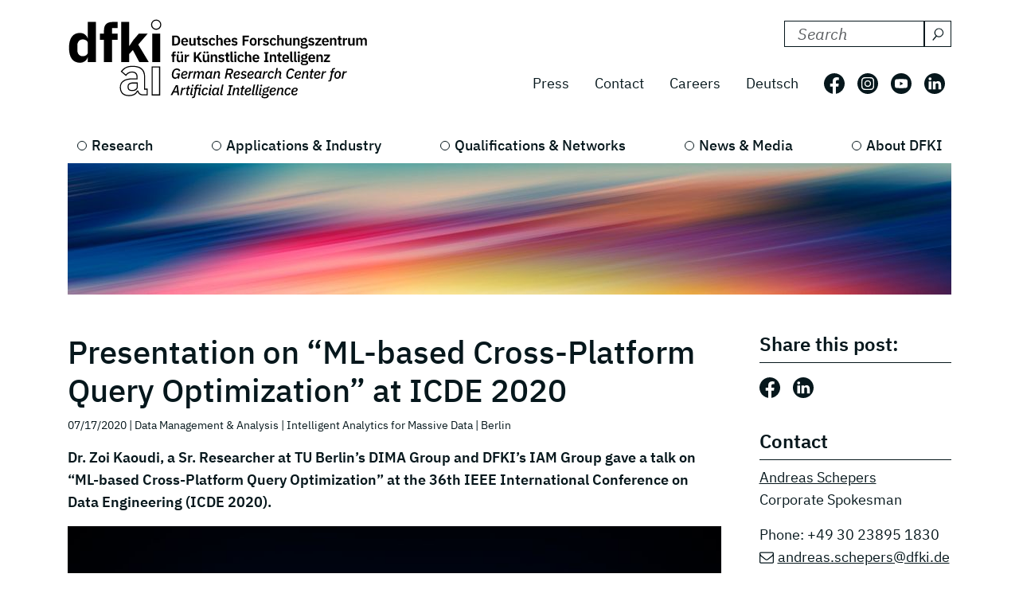

--- FILE ---
content_type: text/html; charset=utf-8
request_url: https://www.dfki.de/en/web/news/praesentation-von-ml-based-cross-platform-query-optimization-auf-der-icde-20200
body_size: 9050
content:
<!DOCTYPE html>
<html lang="en-US">
<head>
    <meta charset="utf-8">

<!-- 
	*****************************************************************
	Deutsches Forschungszentrum für Künstliche Intelligenz GmbH, DFKI
	*****************************************************************

	This website is powered by TYPO3 - inspiring people to share!
	TYPO3 is a free open source Content Management Framework initially created by Kasper Skaarhoj and licensed under GNU/GPL.
	TYPO3 is copyright 1998-2026 of Kasper Skaarhoj. Extensions are copyright of their respective owners.
	Information and contribution at https://typo3.org/
-->

<link rel="icon" href="/_assets/09b8bb81cf02ab8e11714471aa5ea59d/Images/favicon.ico" type="image/vnd.microsoft.icon">
<title> Presentation on “ML-based Cross-Platform Query Optimization” at ICDE 2020</title>
<meta http-equiv="x-ua-compatible" content="IE=edge">
<meta name="generator" content="TYPO3 CMS">
<meta name="description" content="Dr. Zoi Kaoudi, a Sr. Researcher at TU Berlin’s DIMA Group and DFKI’s IAM Group gave a talk on “ML-based Cross-Platform Query Optimization” at the 36th IEEE International Conference on Data Engineering (ICDE 2020).">
<meta name="viewport" content="width=device-width, initial-scale=1.0">
<meta property="og:title" content="Presentation on “ML-based Cross-Platform Query Optimization” at ICDE 2020">
<meta property="og:type" content="article">
<meta property="og:url" content="https://www.dfki.de/en/web/news/praesentation-von-ml-based-cross-platform-query-optimization-auf-der-icde-20200">
<meta property="og:image" content="https://www.dfki.de/fileadmin/_processed_/1/9/csm_AdobeStock_311383854_8ce9c4d845.jpeg">
<meta property="og:image:width" content="1200">
<meta property="og:image:height" content="675">
<meta property="og:description" content="Dr. Zoi Kaoudi, a Sr. Researcher at TU Berlin’s DIMA Group and DFKI’s IAM Group gave a talk on “ML-based Cross-Platform Query Optimization” at the 36th IEEE International Conference on Data Engineering (ICDE 2020).">
<meta name="twitter:card" content="summary">


<link rel="stylesheet" href="/build/css/main.css?1763114951" media="all">






<link crossorigin="anonymous" rel="preload" href="/build/fonts/ibm-plex-sans-v19-latin-regular.woff2" as="font" type="font/woff2">
      <link crossorigin="anonymous" rel="preload" href="/build/fonts/ibm-plex-sans-v19-latin-italic.woff2" as="font" type="font/woff2">
      <link crossorigin="anonymous" rel="preload" href="/build/fonts/ibm-plex-sans-v19-latin-300.woff2" as="font" type="font/woff2">
      <link crossorigin="anonymous" rel="preload" href="/build/fonts/ibm-plex-sans-v19-latin-300italic.woff2" as="font" type="font/woff2">
      <link crossorigin="anonymous" rel="preload" href="/build/fonts/ibm-plex-sans-v19-latin-500.woff2" as="font" type="font/woff2">
      <link crossorigin="anonymous" rel="preload" href="/build/fonts/ibm-plex-sans-v19-latin-500italic.woff2" as="font" type="font/woff2">
      <link crossorigin="anonymous" rel="preload" href="/build/fonts/ibm-plex-sans-v19-latin-600.woff2" as="font" type="font/woff2">
      <link crossorigin="anonymous" rel="preload" href="/build/fonts/ibm-plex-sans-v19-latin-600italic.woff2" as="font" type="font/woff2">
      <link crossorigin="anonymous" rel="preload" href="/build/fonts/ibm-plex-sans-v19-latin-700.woff2" as="font" type="font/woff2">
      <link crossorigin="anonymous" rel="preload" href="/build/fonts/ibm-plex-sans-v19-latin-700italic.woff2" as="font" type="font/woff2"><!-- Matomo -->
<script type="text/javascript">
  var _paq = _paq || [];
  /* tracker methods like "setCustomDimension" should be called before "trackPageView" */
  _paq.push(["setCookieDomain", "*.www.dfki.de"]);
  _paq.push(['trackPageView']);
  _paq.push(['enableLinkTracking']);
  (function() {
    var u="https://webstat-kl.dfki.de/matomo/";
    _paq.push(['setTrackerUrl', u+'piwik.php']);
    _paq.push(['setSiteId', '3']);
    var d=document, g=d.createElement('script'), s=d.getElementsByTagName('script')[0];
    g.type='text/javascript'; g.async=true; g.defer=true; g.src=u+'piwik.js'; s.parentNode.insertBefore(g,s);
  })();
</script>
<!-- End Matomo Code -->
<link rel="canonical" href="https://www.dfki.de/en/web/news/praesentation-von-ml-based-cross-platform-query-optimization-auf-der-icde-20200">

<link rel="alternate" hreflang="de-DE" href="https://www.dfki.de/web/news/praesentation-von-ml-based-cross-platform-query-optimization-auf-der-icde-2020">
<link rel="alternate" hreflang="en-US" href="https://www.dfki.de/en/web/news/praesentation-von-ml-based-cross-platform-query-optimization-auf-der-icde-20200">
<link rel="alternate" hreflang="x-default" href="https://www.dfki.de/web/news/praesentation-von-ml-based-cross-platform-query-optimization-auf-der-icde-2020">
</head>
<body id="page-108" class="level-2  layout-pagets__1ColumnPlugin">


<a class="visually-hidden-focusable" href="#mainContent">
  <span class="p-2">Skip to main content</span>
</a>
<a class="visually-hidden-focusable" href="#mainNavigation">
  <span class="p-2">Skip to main navigation</span>
</a>
<header class="header"><div class="container"><div class="mainline d-flex flex-column-reverse flex-sm-row justify-content-between py-4 mb-2"><a href="/en/web"><div class="logo d-flex align-items-end"><svg class="icon me-2 mb-1" aria-label="Deutsches Forschungszentrum für Künstliche Intelligenz"><use xlink:href="/build/iconSprite.svg#logo-medium"></use></svg></div></a><div class="metaline d-none d-xl-flex flex-column justify-content-xl-around"><div class="tx-solr-search-container mb-3 ms-auto"><form method="get" class="tx-solr-search-form" action="/en/web/search-results" data-suggest="/en/web/search-results?type=7384" data-suggest-header="Top Results" accept-charset="utf-8"><div class="d-flex justify-content-between bg-bright text-dark"><input type="hidden" name="L" value="1" /><input type="hidden" name="id" value="132" /><label for="search-formheader" class="visually-hidden">
        Search DFKI for:
      </label><div class="input-group"><input class="tx-solr-q js-solr-q form-control py-0 tx-solr-suggest tx-solr-suggest-focus"
               id="search-formheader"
               type="text"
               name="tx_solr[q]"
               value=""
               autocomplete="off"
               placeholder="Search"/><button class="btn btn-outline-dark p-1 d-flex align-items-center pe-0 py-0"
                type="submit"
                aria-label="Search"><svg class="icon-16 m-1 me-2" aria-hidden="true" focusable="false"><use xlink:href="/build/iconSprite.svg#icon-search"></use></svg></button></div></div></form></div><div class="d-flex align-items-center justify-content-end fs-4"><nav class="nav-meta" aria-label=""><ul class="nav"><li class="nav-item"><a class="nav-link" href="/en/web/news-media/press">Press</a></li><li class="nav-item"><a class="nav-link" href="/en/web/about-us/locations-contact">Contact</a></li><li class="nav-item"><a class="nav-link" rel="noreferrer" target="_blank" href="https://jobs.dfki.de/en/vacancies.html">Careers</a></li></ul></nav><nav class="nav-language me-3" aria-label="Language navigation, current languare is English"><ul class="nav"><li class="nav-item"><a href="/web/news/praesentation-von-ml-based-cross-platform-query-optimization-auf-der-icde-2020"
                 class="nav-link"
                 hreflang="de-DE"
                 title="Translate to Deutsch">
                Deutsch
              </a></li></ul></nav><ul class="nav nav-social"><li class="nav-item p-2 ps-0 pe-2"><a href="https://www.facebook.com/DFKI.GmbH" target="_blank" rel="noopener" title="Follow us on: Facebook"
             class="nav-link nav-social-facebook p-0"><svg class="icon-26" aria-hidden="true"><use xlink:href="/build/iconSprite.svg#icon-facebook"></use></svg><span class="visually-hidden">Follow us on: Facebook</span></a></li><li class="nav-item p-2"><a href="https://www.instagram.com/dfki_official/" target="_blank" rel="noopener" title="Follow us on: Instagram"
             class="nav-link nav-social-instagram p-0"><svg class="icon-26" aria-hidden="true"><use xlink:href="/build/iconSprite.svg#icon-instagram"></use></svg><span class="visually-hidden">Follow us on: Instagram</span></a></li><li class="nav-item p-2"><a href="https://www.youtube.com/user/dfkivideo" target="_blank" rel="noopener" title="Follow us on: Youtube"
             class="nav-link nav-social-youtube p-0"><svg class="icon-26" aria-hidden="true"><use xlink:href="/build/iconSprite.svg#icon-youtube"></use></svg><span class="visually-hidden">Follow us on: Youtube</span></a></li><li class="nav-item p-2 pe-2"><a href="https://www.linkedin.com/company/dfki" target="_blank" rel="noopener" title="Follow us on: LinkedIn"
             class="nav-link nav-social-linkedin p-0"><svg class="icon-26" aria-hidden="true"><use xlink:href="/build/iconSprite.svg#icon-linkedin"></use></svg><span class="visually-hidden">Follow us on: LinkedIn</span></a></li></ul></div></div><div class="d-xl-none align-self-end mb-3" id="mainNavigation"><div class="header-buttons-mobile"><a href="/web/news/praesentation-von-ml-based-cross-platform-query-optimization-auf-der-icde-2020"
           class="text-capitalize btn btn-outline-dark icon-box me-3"
           hreflang="de-DE"
           title="Translate to Deutsch">
          de
        </a><button class="burger burger--js btn btn-outline-dark icon-box"
                  aria-label="open main navigation"
                  type="button"
                  data-bs-toggle="offcanvas"
                  data-bs-target="#offcanvasScrolling"
                  aria-controls="offcanvasScrolling"><span class="burger__icon"></span></button></div></div></div><nav class="d-none d-xl-block" aria-label="Main navigation"><ul class="nav-main nav d-flex justify-content-between position-relative"><li class="nav-item lv1-item"><a class="nav-link lv1-link" href="/en/web/research">Research</a><ul class="lv2 bg-dark"><li class="nav-item"><a class="nav-link lv2-link mx-3 ps-0" href="/en/web/research/research-departments">Research Departments</a><ul class="lv3"><li class="nav-item"><a class="nav-link lv3-link" href="/en/web/research/research-departments/agents-and-simulated-reality">Agents and Simulated Reality</a></li><li class="nav-item"><a class="nav-link lv3-link" href="/en/web/research/research-departments/cyber-physical-systems">Cyber-Physical Systems</a></li><li class="nav-item"><a class="nav-link lv3-link" href="/en/web/research/research-departments/data-science-and-its-applications">Data Science and its Applications</a></li><li class="nav-item"><a class="nav-link lv3-link" href="/en/web/research/research-departments/design-research-explorations">Design Research eXplorations</a></li><li class="nav-item"><a class="nav-link lv3-link" href="/en/web/research/research-departments/educational-technology-lab">Educational Technology Lab</a></li><li class="nav-item"><a class="nav-link lv3-link" href="/en/web/research/research-departments/embedded-intelligence">Embedded Intelligence</a></li><li class="nav-item"><a class="nav-link lv3-link" href="/en/web/research/research-departments/experience-based-learning-systems">Experience‑Based Learning Systems</a></li><li class="nav-item"><a class="nav-link lv3-link" href="/en/web/research/research-departments/augmented-vision">Augmented Vision</a></li><li class="nav-item"><a class="nav-link lv3-link" href="/en/web/research/research-departments/foundations-of-systems-ai">Foundations of Systems AI</a></li><li class="nav-item"><a class="nav-link lv3-link" href="/en/web/research/research-departments/innovative-factory-systems">Innovative Factory Systems</a></li><li class="nav-item"><a class="nav-link lv3-link" href="/en/web/research/research-departments/institute-for-information-systems">Institute for Information Systems</a></li><li class="nav-item"><a class="nav-link lv3-link" href="/en/web/research/research-departments/intelligent-analytics-for-massive-data">Intelligent Analytics for Massive Data</a></li><li class="nav-item"><a class="nav-link lv3-link" href="/en/web/research/research-departments/intelligent-networks">Intelligent Networks</a></li><li class="nav-item"><a class="nav-link lv3-link" href="/en/web/research/research-departments/interactive-machine-learning">Interactive Machine Learning</a></li><li class="nav-item"><a class="nav-link lv3-link" href="/en/web/research/research-departments/ai-for-assistive-health-technologies">AI for Assistive Health Technologies</a></li><li class="nav-item"><a class="nav-link lv3-link" href="/en/web/research/research-departments/ai-in-medical-image-and-signal-processing">AI in Medical Image and Signal Processing</a></li><li class="nav-item"><a class="nav-link lv3-link" href="/en/web/research/research-departments/cognitive-assistants">Cognitive Assistants</a></li><li class="nav-item"><a class="nav-link lv3-link" href="/en/web/research/research-departments/cognitive-social-simulation">Cognitive Social Simulation</a></li><li class="nav-item"><a class="nav-link lv3-link" href="/en/web/research/research-departments/cooperative-and-autonomous-systems">Cooperative and Autonomous Systems</a></li><li class="nav-item"><a class="nav-link lv3-link" href="/en/web/research/research-departments/marine-perception">Marine Perception</a></li><li class="nav-item"><a class="nav-link lv3-link" href="/en/web/research/research-departments/neuro-mechanistic-modeling">Neuro-Mechanistic Modeling</a></li><li class="nav-item"><a class="nav-link lv3-link" href="/en/web/research/research-departments/robotics-innovation-center">Robotics Innovation Center</a></li><li class="nav-item"><a class="nav-link lv3-link" href="/en/web/research/research-departments/smart-data-knowledge-services">Smart Data &amp; Knowledge Services</a></li><li class="nav-item"><a class="nav-link lv3-link" href="/en/web/research/research-departments/smart-enterprise-engineering">Smart Enterprise Engineering</a></li><li class="nav-item"><a class="nav-link lv3-link" href="/en/web/research/research-departments/smart-service-engineering">Smart Service Engineering</a></li><li class="nav-item"><a class="nav-link lv3-link" href="/en/web/research/research-departments/multilinguality-and-language-technology">Multilinguality and Language Technology</a></li><li class="nav-item"><a class="nav-link lv3-link" href="/en/web/research/research-departments/speech-and-language-technology">Speech and Language Technology</a></li><li class="nav-item"><a class="nav-link lv3-link" href="/en/web/research/research-departments/systems-ai-for-decision-support">Systems AI for Decision Support</a></li><li class="nav-item"><a class="nav-link lv3-link" href="/en/web/research/research-departments/systems-ai-for-robot-learning">Systems AI for Robot Learning</a></li></ul></li><li class="nav-item"><a class="nav-link lv2-link mx-3 ps-0" href="/en/web/research/research-results">Research Results</a><ul class="lv3"><li class="nav-item"><a class="nav-link lv3-link" href="/en/web/research/projects-and-publications/projects">Projects</a></li><li class="nav-item"><a class="nav-link lv3-link" href="/en/web/research/projects-and-publications/project-news">Project News</a></li><li class="nav-item"><a class="nav-link lv3-link" href="/en/web/research/projects-and-publications/publications">Publications</a></li><li class="nav-item"><a class="nav-link lv3-link" href="/en/web/research/research-results/open-source">Open-Source</a></li></ul></li><li class="nav-item"><a class="nav-link lv2-link mx-3 ps-0" href="/en/web/research/research-topics">Research Topics</a><ul class="lv3"><li class="nav-item"><a class="nav-link lv3-link" href="/en/web/research/research-topics/autonomous-systems">Autonomous Systems</a></li><li class="nav-item"><a class="nav-link lv3-link" href="/en/web/research/research-topics/data-management-analysis">Data Management &amp; Analysis</a></li><li class="nav-item"><a class="nav-link lv3-link" href="/en/web/research/research-topics/image-recognition-understanding">Image Processing</a></li><li class="nav-item"><a class="nav-link lv3-link" href="/en/web/research/research-topics/it-security">IT Security</a></li><li class="nav-item"><a class="nav-link lv3-link" href="/en/web/research/research-topics/machine-learning-deep-learning">Machine Learning &amp; Deep Learning</a></li><li class="nav-item"><a class="nav-link lv3-link" href="/en/web/research/research-topics/human-machine-interaction">Human-Machine Interaction</a></li><li class="nav-item"><a class="nav-link lv3-link" href="/en/web/research/research-topics/robotics">Robotics</a></li><li class="nav-item"><a class="nav-link lv3-link" href="/en/web/research/research-topics/sensors-networks">Sensors &amp; Networks</a></li><li class="nav-item"><a class="nav-link lv3-link" href="/en/web/research/research-topics/language-text-understanding">Language &amp; Text Understanding</a></li><li class="nav-item"><a class="nav-link lv3-link" href="/en/web/research/research-topics/virtual-augmented-reality">Virtual &amp; Augmented Reality</a></li></ul></li></ul></li><li class="nav-item lv1-item"><a class="nav-link lv1-link" href="/en/web/applications-industry">Applications &amp; Industry</a><ul class="lv2 bg-dark"><li class="nav-item"><a class="nav-link lv2-link mx-3 ps-0" href="/en/web/applications-industry/competence-centers">Competence Centers</a><ul class="lv3"><li class="nav-item"><a class="nav-link lv3-link" href="/en/web/applications-industry/competence-centers/ambient-assisted-living">Ambient Assisted Living</a></li><li class="nav-item"><a class="nav-link lv3-link" href="/en/web/applications-industry/competence-centers/autonomous-driving">Autonomous Driving</a></li><li class="nav-item"><a class="nav-link lv3-link" href="/en/web/applications-industry/competence-centers/deep-learning">Deep Learning</a></li><li class="nav-item"><a class="nav-link lv3-link" href="/en/web/applications-industry/competence-centers/dfki4planet">DFKI4planet</a></li><li class="nav-item"><a class="nav-link lv3-link" href="/en/web/applications-industry/competence-centers/emergency-response-recovery-management">Emergency &amp; Recovery</a></li><li class="nav-item"><a class="nav-link lv3-link" href="/en/web/applications-industry/competence-centers/generative-ai">Generative AI</a></li><li class="nav-item"><a class="nav-link lv3-link" href="/en/web/applications-industry/competence-centers/semantic-web">Semantic Web</a></li><li class="nav-item"><a class="nav-link lv3-link" href="/en/web/applications-industry/competence-centers/safe-secure-systems">Safe &amp; Secure Systems</a></li><li class="nav-item"><a class="nav-link lv3-link" href="/en/web/applications-industry/competence-centers/smart-agriculture-technologies">Smart Agriculture</a></li><li class="nav-item"><a class="nav-link lv3-link" href="/en/web/applications-industry/competence-centers/wearable-ai">Wearable AI</a></li></ul></li><li class="nav-item"><a class="nav-link lv2-link mx-3 ps-0" href="/en/web/applications-industry/living-labs">Living Labs</a><ul class="lv3"><li class="nav-item"><a class="nav-link lv3-link" href="/en/web/applications-industry/living-labs/bremen-ambient-assisted-living-lab-baall">Ambient Assisted Living – BAALL</a></li><li class="nav-item"><a class="nav-link lv3-link" href="/en/web/applications-industry/living-labs/advanced-driver-assistance-systems-living-lab">Driver Assistance - ADAS</a></li><li class="nav-item"><a class="nav-link lv3-link" href="/en/web/applications-industry/living-labs/immersive-quantified-learning-lab">Immersive Quantified Learning - iQL</a></li><li class="nav-item"><a class="nav-link lv3-link" href="/en/web/applications-industry/living-labs/innovative-retail-laboratory-irl">Innovative Retail - IRL</a></li><li class="nav-item"><a class="nav-link lv3-link" href="/en/web/technologies-applications/living-labs/robotics-exploration-laboratory">Robotics Exploration</a></li><li class="nav-item"><a class="nav-link lv3-link" href="/en/web/applications-industry/living-labs/smartcity-living-lab">SmartCity - SCLL</a></li><li class="nav-item"><a class="nav-link lv3-link" href="/en/web/applications-industry/living-labs/smartfactory-kl">SmartFactory-KL</a></li><li class="nav-item"><a class="nav-link lv3-link" href="/en/web/applications-industry/living-labs/smart-office-space-living-lab">Smart Office Space</a></li></ul></li><li class="nav-item"><a class="nav-link lv2-link mx-3 ps-0" href="/en/web/applications-industry/transfer">Transfer</a><ul class="lv3"><li class="nav-item"><a class="nav-link lv3-link" href="/en/web/applications-industry/transfer/transfer-stories">Transfer Stories</a></li><li class="nav-item"><a class="nav-link lv3-link" href="/en/web/applications-industry/transfer/industrial-cooperations">Industrial Cooperations</a></li><li class="nav-item"><a class="nav-link lv3-link" href="/en/web/applications-industry/transfer/spin-offs">Spin-offs</a></li><li class="nav-item"><a class="nav-link lv3-link" href="/en/web/applications-industry/transfer/transferlabs">TransferLabs</a></li><li class="nav-item"><a class="nav-link lv3-link" href="/en/web/applications-industry/transfer/certlab">CertLab</a></li></ul></li><li class="nav-item"><a class="nav-link lv2-link mx-3 ps-0" href="/en/web/applications-industry/fields-of-application">Fields of Application</a><ul class="lv3"><li class="nav-item"><a class="nav-link lv3-link" href="/en/web/applications-industry/fields-of-application/learning-education">Education</a></li><li class="nav-item"><a class="nav-link lv3-link" href="/en/web/applications-industry/fields-of-application/knowledge-business-intelligence">Business Intelligence</a></li><li class="nav-item"><a class="nav-link lv3-link" href="/en/web/applications-industry/fields-of-application/financial-sector">Financial Sector</a></li><li class="nav-item"><a class="nav-link lv3-link" href="/en/web/applications-industry/fields-of-application/industry-40">Industry 4.0</a></li><li class="nav-item"><a class="nav-link lv3-link" href="/en/web/applications-industry/fields-of-application/farming-and-agricultural-technology">Farming</a></li><li class="nav-item"><a class="nav-link lv3-link" href="/en/web/applications-industry/fields-of-application/trade-logistics">Logistics</a></li><li class="nav-item"><a class="nav-link lv3-link" href="/en/web/applications-industry/fields-of-application/health-medicine">Medicine</a></li><li class="nav-item"><a class="nav-link lv3-link" href="/en/web/applications-industry/fields-of-application/mobility">Mobility</a></li><li class="nav-item"><a class="nav-link lv3-link" href="/en/web/applications-industry/fields-of-application/smart-home-assisted-living">Smart Home</a></li><li class="nav-item"><a class="nav-link lv3-link" href="/en/web/applications-industry/fields-of-application/environment-energy">Environment &amp; Energy</a></li></ul></li></ul></li><li class="nav-item lv1-item"><a class="nav-link lv1-link" href="/en/web/qualifications-networks">Qualifications &amp; Networks</a><ul class="lv2 bg-dark"><li class="nav-item"><a class="nav-link lv2-link mx-3 ps-0" href="/en/web/qualifications-networks/qualification-opportunities">Qualification Opportunities</a><ul class="lv3"><li class="nav-item"><a class="nav-link lv3-link" href="/en/web/qualifications-networks/qualification-opportunities/bitkom-academy">Bitkom Academy</a></li><li class="nav-item"><a class="nav-link lv3-link" href="/en/web/qualifications-networks/qualification-opportunities/ai-campus">AI Campus</a></li><li class="nav-item"><a class="nav-link lv3-link" href="/en/web/qualifications-networks/qualification-opportunities/iqz-kaiserslautern">IQZ Kaiserslautern</a></li><li class="nav-item"><a class="nav-link lv3-link" href="/en/web/qualifications-networks/qualification-opportunities/software-campus">Software Campus</a></li></ul></li><li class="nav-item"><a class="nav-link lv2-link mx-3 ps-0" href="/en/web/qualifications-networks/scientific-network">Scientific Network</a><ul class="lv3"><li class="nav-item"><a class="nav-link lv3-link" href="/en/web/qualifications-networks/international-cooperation">International Cooperation</a></li><li class="nav-item"><a class="nav-link lv3-link" href="/en/web/qualifications-networks/scientific-network/scientific-environment">Scientific Environment</a></li><li class="nav-item"><a class="nav-link lv3-link" href="/en/web/qualifications-networks/scientific-network/professors">Professors</a></li></ul></li><li class="nav-item"><a class="nav-link lv2-link mx-3 ps-0" href="/en/web/qualifications-networks/networks-initiatives">Networks &amp; Initiatives</a><ul class="lv3"><li class="nav-item"><a class="nav-link lv3-link" href="/en/web/qualifications-networks/networks-initiatives/charter-of-digital-networking">Charter of Digital Networking</a></li><li class="nav-item"><a class="nav-link lv3-link" href="/en/web/qualifications-networks/networks-initiatives/cairne">CAIRNE</a></li><li class="nav-item"><a class="nav-link lv3-link" href="/en/web/qualifications-networks/networks-initiatives/eit-health">EIT Health</a></li><li class="nav-item"><a class="nav-link lv3-link" href="/en/web/qualifications-networks/networks-initiatives/eit-manufacturing">EIT Manufacturing</a></li><li class="nav-item"><a class="nav-link lv3-link" href="/en/web/qualifications-networks/networks-initiatives/forum-digital-technologies">Forum Digital Technologies</a></li><li class="nav-item"><a class="nav-link lv3-link" href="/en/web/qualifications-networks/networks-initiatives/centres-of-excellence-for-ai-research">Centres of Excellence for AI Research</a></li><li class="nav-item"><a class="nav-link lv3-link" href="/en/web/qualifications-networks/networks-initiatives/plattform-industrie-40">Plattform Industrie 4.0</a></li><li class="nav-item"><a class="nav-link lv3-link" href="/en/web/qualifications-networks/networks-initiatives/learning-systems-platform">Learning Systems Platform</a></li><li class="nav-item"><a class="nav-link lv3-link" href="/en/web/qualifications-networks/networks-initiatives/w3c">W3C</a></li></ul></li></ul></li><li class="nav-item lv1-item"><a class="nav-link lv1-link" href="/en/web/news-media">News &amp; Media</a><ul class="lv2 bg-dark"><li class="nav-item"><a class="nav-link lv2-link mx-3 ps-0" href="/en/web/news-media/news">News</a><ul class="lv3"><li class="nav-item"><a class="nav-link lv3-link" href="/en/web/news-media/news-events/news-overview">News Overview</a></li><li class="nav-item"><a class="nav-link lv3-link" href="/en/web/qualifications-networks/scientific-excellence">Scientific Excellence</a></li><li class="nav-item"><a class="nav-link lv3-link" href="/en/web/research/projects-and-publications/project-news">Project News</a></li><li class="nav-item"><a class="nav-link lv3-link" href="/en/web/news-media/news/dfki-ai-next">dfki ai next</a></li><li class="nav-item"><a class="nav-link lv3-link" href="/en/web/news-media/news/dfki4space">DFKI4Space</a></li></ul></li><li class="nav-item"><a class="nav-link lv2-link mx-3 ps-0" href="/en/web/news-media/events">Events</a><ul class="lv3"><li class="nav-item"><a class="nav-link lv3-link" href="/en/web/news-media/news-events/events">All Events</a></li></ul></li><li class="nav-item"><a class="nav-link lv2-link mx-3 ps-0" href="/en/web/news-media/media">Media</a><ul class="lv3"><li class="nav-item"><a class="nav-link lv3-link" href="/en/web/news-media/press/dfki-in-the-media">DFKI in the Media</a></li><li class="nav-item"><a class="nav-link lv3-link" href="/en/web/news-media/media/podcast-ki-und-jetzt-staffel-2">Podcast - KI und jetzt?</a></li><li class="nav-item"><a class="nav-link lv3-link" href="/en/web/news-media/media/videos">Videos</a></li></ul></li><li class="nav-item"><a class="nav-link lv2-link mx-3 ps-0" href="/en/web/news-media/press">Press</a><ul class="lv3"><li class="nav-item"><a class="nav-link lv3-link" href="/en/web/news-media/press/press-releases">Press Releases</a></li><li class="nav-item"><a class="nav-link lv3-link" href="/en/web/news-media/press/press-material">Press Material</a></li><li class="nav-item"><a class="nav-link lv3-link" href="/en/web/news-media/press/press-contact">Press Contact</a></li></ul></li></ul></li><li class="nav-item lv1-item"><a class="nav-link lv1-link" href="/en/web/about-us">About DFKI</a><ul class="lv2 bg-dark"><li class="nav-item"><a class="nav-link lv2-link mx-3 ps-0" href="/en/web/about-us/dfki-at-a-glance">DFKI at a Glance</a><ul class="lv3"><li class="nav-item"><a class="nav-link lv3-link" href="/en/web/about-us/dfki-at-a-glance/company-profile">Company Profile</a></li><li class="nav-item"><a class="nav-link lv3-link" href="/en/web/about-us/dfki-at-a-glance/managing-director-management-board">Managing Director &amp; Management Board</a></li><li class="nav-item"><a class="nav-link lv3-link" href="/en/web/about-us/dfki-at-a-glance/shareholders">Shareholders</a></li><li class="nav-item"><a class="nav-link lv3-link" href="/en/web/about-us/dfki-at-a-glance/supervisory-board">Supervisory Board</a></li><li class="nav-item"><a class="nav-link lv3-link" href="/en/web/about-us/dfki-at-a-glance/scientific-advisory-board">Scientific Advisory Board</a></li></ul></li><li class="nav-item"><a class="nav-link lv2-link mx-3 ps-0" href="/en/web/about-us/governance">Governance</a><ul class="lv3"><li class="nav-item"><a class="nav-link lv3-link" href="/en/web/about-us/governance/mission-statement">Mission Statement</a></li><li class="nav-item"><a class="nav-link lv3-link" href="/en/web/about-us/governance/diversity-and-gender-equality">Diversity and Gender Equality</a></li><li class="nav-item"><a class="nav-link lv3-link" href="/en/web/about-us/governance/ethics-team">Ethics Team</a></li><li class="nav-item"><a class="nav-link lv3-link" href="/en/web/about-us/governance/compliance">Compliance</a></li><li class="nav-item"><a class="nav-link lv3-link" href="/en/web/about-us/governance/good-scientific-practice">Good scientific practice</a></li></ul></li><li class="nav-item"><a class="nav-link lv2-link mx-3 ps-0" href="/en/web/about-us/working-at-dfki">Working at DFKI</a><ul class="lv3"><li class="nav-item"><a class="nav-link lv3-link" rel="noreferrer" target="_blank" href="https://jobs.dfki.de">Careers</a></li><li class="nav-item"><a class="nav-link lv3-link" href="/en/web/about-us/working-at-dfki/weatdfki">#WEatDFKI</a></li><li class="nav-item"><a class="nav-link lv3-link" href="/en/web/about-us/dfki-store">DFKI Store</a></li><li class="nav-item"><a class="nav-link lv3-link" href="/en/web/about-us/working-at-dfki/research-fellows">Research Fellows</a></li><li class="nav-item"><a class="nav-link lv3-link" href="/en/web/about-us/working-at-dfki/dfki-fellows">DFKI Fellows</a></li></ul></li><li class="nav-item"><a class="nav-link lv2-link mx-3 ps-0" href="/en/web/about-us/locations-contact">Locations</a><ul class="lv3"><li class="nav-item"><a class="nav-link lv3-link" href="/en/web/about-us/locations-contact/kaiserslautern-trier">Kaiserslautern / Trier</a></li><li class="nav-item"><a class="nav-link lv3-link" href="/en/web/about-us/locations-contact/saarbruecken">Saarbrücken</a></li><li class="nav-item"><a class="nav-link lv3-link" href="/en/web/about-us/locations-contact/bremen">Bremen</a></li><li class="nav-item"><a class="nav-link lv3-link" href="/en/web/about-us/locations-contact/osnabrueck-oldenburg">Osnabrück / Oldenburg</a></li><li class="nav-item"><a class="nav-link lv3-link" href="/en/web/about-us/locations-contact/darmstadt">Darmstadt</a></li><li class="nav-item"><a class="nav-link lv3-link" href="/en/web/about-us/locations-contact/berlin">Berlin</a></li><li class="nav-item"><a class="nav-link lv3-link" href="/en/web/about-us/locations-contact/luebeck">Lübeck</a></li></ul></li></ul></li></ul></nav></div></header><main id="mainContent"><div class="container stage mb-5"><!--TYPO3SEARCH_begin--><div id="c8541"
         class="  pb-0  
            frame frame-default default frame-type-simpleImage frame-layout-0"><figure class=""><div class="position-relative d-inline-block"><picture class="img-fluid"><source media="(min-width: 1600px)" sizes="1410px" srcset="/fileadmin/user_upload/DFKI/Medien/Headerimages/Header_Wolken_01_APHOTOSTUDIO_Stock.jpg"><source media="(min-width: 1400px)" sizes="1290px" srcset="/fileadmin/_processed_/0/e/csm_Header_Wolken_01_APHOTOSTUDIO_Stock_7057f19bd6.jpg"><source media="(min-width: 1280px)" sizes="1110px" srcset="/fileadmin/_processed_/0/e/csm_Header_Wolken_01_APHOTOSTUDIO_Stock_8ae1d27582.jpg"><source media="(min-width: 1024px)" sizes="930px" srcset="/fileadmin/_processed_/0/e/csm_Header_Wolken_01_APHOTOSTUDIO_Stock_5a43302ba1.jpg"><source media="(min-width: 768px)" sizes="690px" srcset="/fileadmin/_processed_/0/e/csm_Header_Wolken_01_APHOTOSTUDIO_Stock_8688b3f527.jpg"><source media="(min-width: 640px)" sizes="510px" srcset="/fileadmin/_processed_/0/e/csm_Header_Wolken_01_APHOTOSTUDIO_Stock_d85c6152be.jpg"><source media="(min-width: 0px)" sizes="545px" srcset="/fileadmin/_processed_/0/e/csm_Header_Wolken_01_APHOTOSTUDIO_Stock_e9a6ee7bd0.jpg"><img src="/fileadmin/user_upload/DFKI/Medien/Headerimages/Header_Wolken_01_APHOTOSTUDIO_Stock.jpg" alt="" width="1410" height="210" class="img-fluid"></picture></div></figure></div><!--TYPO3SEARCH_end--></div><div class="container"><!--TYPO3SEARCH_begin--><div id="c29"
         class="  pb-5  
            frame frame-default default frame-type-news_newsdetail frame-layout-0"><a id="c127"></a><div class="news news-single"><div class="article" itemscope="itemscope" itemtype="http://schema.org/Article"><div class="row gx-4 gx-xl-5 gx-xxl-6"><div class="col-xl-9"><div class="header"><h1 class="pt-0" itemprop="headline">Presentation on “ML-based Cross-Platform Query Optimization” at ICDE 2020</h1></div><div class="mb-3"><span class="news-list-date"><time itemprop="datePublished" datetime="2020-07-17">
              07/17/2020
            </time></span><span class="news-list-category"> | Data Management &amp; Analysis</span><span class="news-list-category"> | Intelligent Analytics for Massive Data</span><span class="news-list-category"> | Berlin</span></div><div class="teaser-text fw-semibold" itemprop="description"><p>Dr. Zoi Kaoudi, a Sr. Researcher at TU Berlin’s DIMA Group and DFKI’s IAM Group gave a talk on “ML-based Cross-Platform Query Optimization” at the 36th IEEE International Conference on Data Engineering (ICDE 2020).</p></div><figure><div class="news-img position-relative mb-3"><picture class="w-100 h-auto"><source media="(min-width: 1400px)" sizes="1080px" srcset="/fileadmin/_processed_/1/9/csm_AdobeStock_311383854_3b48948777.jpeg"><source media="(min-width: 1200px)" sizes="855px" srcset="/fileadmin/_processed_/1/9/csm_AdobeStock_311383854_7d64b077c2.jpeg"><source media="(min-width: 992px)" sizes="960px" srcset="/fileadmin/_processed_/1/9/csm_AdobeStock_311383854_282e3bb5d8.jpeg"><source media="(min-width: 768px)" sizes="720px" srcset="/fileadmin/_processed_/1/9/csm_AdobeStock_311383854_1474a13963.jpeg"><source media="(min-width: 576px)" sizes="540px" srcset="/fileadmin/_processed_/1/9/csm_AdobeStock_311383854_b2abea5418.jpeg"><source media="(min-width: 0px)" sizes="575px" srcset="/fileadmin/_processed_/1/9/csm_AdobeStock_311383854_cf1d3b4f37.jpeg"><img src="/fileadmin/_processed_/1/9/csm_AdobeStock_311383854_3b48948777.jpeg" alt="" width="1080" height="608" class="w-100 h-auto"></picture><span class="image-creator">&copy; Adobe Stock</span></div></figure><div class="news-text-wrap" itemprop="articleBody"><p>In her talk, Zoi introduced&nbsp;<em>Robopt</em>, a novel vector-based optimizer for a cross-platform system called&nbsp;<em>Rheem</em>. Robopt uses machine learning (ML) models to predict the cost of plans in addition to scaling up the enumeration process of cross-platform query optimization via vectorization. To ease building ML models, Robopt is accompanied by a scalable training data generator. The evaluation of Robopt shows that: (i) the vector-based approach is more efficient and scalable than simply using a ML model -and- (ii) Robopt matches and, in some cases, improves Rheem’s cost-based optimizer in choosing good plans, without requiring any tuning effort. To listen to her talk, you can find a recording on YouTube.</p><p><strong>Further information:</strong></p><p>The 36th IEEE International Conference on Data Engineering</p><p>“ML-based Cross-Platform Query Optimization,” Zoi Kaoudi, Jorge-Arnulfo Quiané-Ruiz, Bertty Contreras-Rojas, Rodrigo Pardo-Meza, Anis Troudi, and Sanjay Chawla, <a href="https://bit.ly/2TjuG1R" target="_blank" class="external-link" rel="noreferrer">https://bit.ly/2TjuG1R</a>.</p><p>Live recordings of presentations from the ICDE Research Session No. 27 on ML and Databases 2, <a href="https://www.youtube.com/watch?v=KjIXgElcM80&amp;feature=youtu.be" target="_blank" class="external-link" rel="noreferrer">https://www.youtube.com/watch?v=KjIXgElcM80&amp;feature=youtu.be</a>.</p></div></div><div class="col-xl-3"><div class="news-share-buttons infobox"><header><h4>Share this post:</h4></header><div class="infobox-body"><ul class="nav nav-social"><li class="nav-item p-2 ps-0 pe-2"><a href="https://www.facebook.com/sharer/sharer.php?u=https://www.dfki.de/en/web/news/praesentation-von-ml-based-cross-platform-query-optimization-auf-der-icde-20200" target="_blank" rel="noopener" title="Share this post: Facebook"
             class="nav-link nav-social-facebook p-0"><svg class="icon-26" aria-hidden="true"><use xlink:href="/build/iconSprite.svg#icon-facebook"></use></svg><span class="visually-hidden">Share this post: Facebook</span></a></li><li class="nav-item p-2 pe-2"><a href="https://www.linkedin.com/shareArticle?mini=true&amp;url=https://www.dfki.de/en/web/news/praesentation-von-ml-based-cross-platform-query-optimization-auf-der-icde-20200" target="_blank" rel="noopener" title="Share this post: LinkedIn"
             class="nav-link nav-social-linkedin p-0"><svg class="icon-26" aria-hidden="true"><use xlink:href="/build/iconSprite.svg#icon-linkedin"></use></svg><span class="visually-hidden">Share this post: LinkedIn</span></a></li></ul></div></div><div class="news-employee infobox"><div id="c110"
         class="  pb-5  
            frame frame-default default frame-type-text frame-layout-0"><a id="c1201"></a><header><h3 id="" class="">
            Contact
          </h3></header><p><a href="https://www.dfki.de/web/ueber-uns/mitarbeiter/person/ansc00" target="_blank">Andreas Schepers</a><br>Corporate Spokesman</p><p>Phone: +49 30 23895 1830<br><a href="mailto:andreas.schepers@dfki.de" class="email-link">andreas.schepers@dfki.de</a></p><p>Deutsches Forschungszentrum für Künstliche Intelligenz GmbH (DFKI)<br>Alt-Moabit 91c<br>10559 Berlin<br>Deutschland</p></div></div><hr><div class="news-related-wrap"></div></div></div><div class="row news-media"><div class="col-xl-9"></div></div></div></div></div><!--TYPO3SEARCH_end--></div></main><footer class="footer bg-dark"><h2 class="visually-hidden">Page footer with additional informations about DFKI</h2><div class="container pt-5 pb-5 mb-4"><div class="row text-white"><div class="col-12 col-md-6 col-lg-3 mb-5 mb-md-0"><h3 class="mb-3">Follow us on:</h3><ul class="nav nav-social"><li class="nav-item p-2 ps-0 pe-2"><a href="https://www.facebook.com/DFKI.GmbH" target="_blank" rel="noopener" title="Follow us on: Facebook"
             class="nav-link nav-social-facebook p-0"><svg class="icon-26" aria-hidden="true"><use xlink:href="/build/iconSprite.svg#icon-facebook"></use></svg><span class="visually-hidden">Follow us on: Facebook</span></a></li><li class="nav-item p-2"><a href="https://www.instagram.com/dfki_official/" target="_blank" rel="noopener" title="Follow us on: Instagram"
             class="nav-link nav-social-instagram p-0"><svg class="icon-26" aria-hidden="true"><use xlink:href="/build/iconSprite.svg#icon-instagram"></use></svg><span class="visually-hidden">Follow us on: Instagram</span></a></li><li class="nav-item p-2"><a href="https://www.youtube.com/user/dfkivideo" target="_blank" rel="noopener" title="Follow us on: Youtube"
             class="nav-link nav-social-youtube p-0"><svg class="icon-26" aria-hidden="true"><use xlink:href="/build/iconSprite.svg#icon-youtube"></use></svg><span class="visually-hidden">Follow us on: Youtube</span></a></li><li class="nav-item p-2 pe-2"><a href="https://www.linkedin.com/company/dfki" target="_blank" rel="noopener" title="Follow us on: LinkedIn"
             class="nav-link nav-social-linkedin p-0"><svg class="icon-26" aria-hidden="true"><use xlink:href="/build/iconSprite.svg#icon-linkedin"></use></svg><span class="visually-hidden">Follow us on: LinkedIn</span></a></li></ul></div><div class="col-12 col-md-6 col-lg-3"><div id="c33"
         class="  pb-5  
            frame frame-default default frame-type-text frame-layout-0"><a id="c1198"></a><header><h3 id="" class="">
            Editor
          </h3></header><p>Deutsches Forschungszentrum für Künstliche Intelligenz GmbH (DFKI)</p><p>Trippstadter Str.&nbsp;122<br> 67663 Kaiserslautern<br> Germany</p><p>Phone: +49 631 20575 0</p></div></div><div class="col-12 col-md-6 col-lg-3"><div id="c34"
         class="  pb-5  
            frame frame-default default frame-type-textmedia frame-layout-0"><a id="c1199"></a><header><h3 id="" class="">
            dfki ai next
          </h3></header><div class="ce-textpic ce-left ce-above"><div class="ce-gallery" data-ce-columns="1" data-ce-images="1"><div class="ce-row"><div class="ce-column"><figure class="image "><a href="/en/web/news-media/news/dfki-ai-next"><img class="image-embed-item" alt="Cover AI magazine dfki ai next" src="/fileadmin/_processed_/5/9/csm_dfki_ai_next_4_teaser_en_81ab06a8c5.jpg" width="180" height="222" loading="lazy" /></a></figure></div></div></div><div class="ce-bodytext"><p><a href="/en/web/news-media/news/dfki-ai-next" class="btn btn-outline-bright" title="To AI Magazine dfki ai next">Current issue</a></p></div></div></div></div><div class="col-12 col-md-6 col-lg-3"><h3 class="mb-3">Locations</h3><ul class="nav flex-column locationnav"><li class="nav-item mb-3"><a href="/en/web/about-us/locations-contact/kaiserslautern-trier">Kaiserslautern / Trier</a></li><li class="nav-item mb-3"><a href="/en/web/about-us/locations-contact/saarbruecken">Saarbrücken</a></li><li class="nav-item mb-3"><a href="/en/web/about-us/locations-contact/bremen">Bremen</a></li><li class="nav-item mb-3"><a href="/en/web/about-us/locations-contact/osnabrueck-oldenburg">Osnabrück / Oldenburg</a></li><li class="nav-item mb-3"><a href="/en/web/about-us/locations-contact/darmstadt">Darmstadt</a></li><li class="nav-item mb-3"><a href="/en/web/about-us/locations-contact/berlin">Berlin</a></li><li class="nav-item mb-3"><a href="/en/web/about-us/locations-contact/luebeck">Lübeck</a></li></ul></div></div></div><div class="copyright navbar navbar-expand-sm bg-white text-dark"><div class="container"><div class="col-12 d-flex justify-content-between align-items-center"><ul class="navbar-nav nav-copyright"><li class="nav-item"><a class="nav-link" href="/en/web/legal-notice">Legal Notice</a></li><li class="nav-item"><a class="nav-link" href="/en/web/data-protection">Data Protection</a></li></ul><p class="mb-0">&copy; DFKI, 2026</p></div></div></div></footer><div class="offcanvas offcanvas-start"
     data-bs-scroll="false"
     data-bs-backdrop="true"
     tabindex="-1"
     id="offcanvasScrolling"
     aria-label="Mobile main navigation"><div class="offcanvas-header justify-content-between"><a href="/en/web"><div class="logo--mobile d-flex align-items-end"><svg class="icon" aria-label="Deutsches Forschungszentrum für Künstliche Intelligenz"><use xlink:href="/build/iconSprite.svg#logo-small"></use></svg></div></a><button type="button"
            class="btn btn-outline-dark nav-mobile__close icon-box fs-1"
            data-bs-dismiss="offcanvas"
            aria-label="Close">
      ×
    </button></div><div class="nav-mobile offcanvas-body bg-dark text-bright"><div class="tx-solr-search-container"><form method="get" class="tx-solr-search-form" action="/en/web/search-results" data-suggest="/en/web/search-results?type=7384" data-suggest-header="Top Results" accept-charset="utf-8"><div class="d-flex justify-content-between bg-bright text-dark"><input type="hidden" name="L" value="1" /><input type="hidden" name="id" value="132" /><label for="search-formheader" class="visually-hidden">
        Search DFKI for:
      </label><div class="input-group"><input class="tx-solr-q js-solr-q form-control py-0 tx-solr-suggest tx-solr-suggest-focus"
               id="search-formheader"
               type="text"
               name="tx_solr[q]"
               value=""
               autocomplete="off"
               placeholder="Search"/><button class="btn btn-outline-dark p-1 d-flex align-items-center pe-0 py-0"
                type="submit"
                aria-label="Search"><svg class="icon-16 m-1 me-2" aria-hidden="true" focusable="false"><use xlink:href="/build/iconSprite.svg#icon-search"></use></svg></button></div></div></form></div><nav class="nav-mobileXXX" aria-label="Mobile main navigation"><ul class="lv0 list-group list-group-flush"><li class="hassub list-group-item bg-dark border-bright"><a class="flex-grow-1 text-bright" href="/en/web/research">Research</a></li><li class="hassub list-group-item bg-dark border-bright"><a class="flex-grow-1 text-bright" href="/en/web/applications-industry">Applications &amp; Industry</a></li><li class="hassub list-group-item bg-dark border-bright"><a class="flex-grow-1 text-bright" href="/en/web/qualifications-networks">Qualifications &amp; Networks</a></li><li class="hassub list-group-item bg-dark border-bright"><a class="flex-grow-1 text-bright" href="/en/web/news-media">News &amp; Media</a></li><li class="hassub list-group-item bg-dark border-bright"><a class="flex-grow-1 text-bright" href="/en/web/about-us">About DFKI</a></li></ul></nav><div class="d-flex mt-5 justify-content-center"><ul class="nav nav-social w-auto "><li class="nav-item p-2 ps-0 pe-2"><a href="https://www.facebook.com/DFKI.GmbH" target="_blank" rel="noopener" title="Follow us on: Facebook"
             class="nav-link nav-social-facebook p-0"><svg class="icon-26" aria-hidden="true"><use xlink:href="/build/iconSprite.svg#icon-facebook"></use></svg><span class="visually-hidden">Follow us on: Facebook</span></a></li><li class="nav-item p-2"><a href="https://www.instagram.com/dfki_official/" target="_blank" rel="noopener" title="Follow us on: Instagram"
             class="nav-link nav-social-instagram p-0"><svg class="icon-26" aria-hidden="true"><use xlink:href="/build/iconSprite.svg#icon-instagram"></use></svg><span class="visually-hidden">Follow us on: Instagram</span></a></li><li class="nav-item p-2"><a href="https://www.youtube.com/user/dfkivideo" target="_blank" rel="noopener" title="Follow us on: Youtube"
             class="nav-link nav-social-youtube p-0"><svg class="icon-26" aria-hidden="true"><use xlink:href="/build/iconSprite.svg#icon-youtube"></use></svg><span class="visually-hidden">Follow us on: Youtube</span></a></li><li class="nav-item p-2 pe-2"><a href="https://www.linkedin.com/company/dfki" target="_blank" rel="noopener" title="Follow us on: LinkedIn"
             class="nav-link nav-social-linkedin p-0"><svg class="icon-26" aria-hidden="true"><use xlink:href="/build/iconSprite.svg#icon-linkedin"></use></svg><span class="visually-hidden">Follow us on: LinkedIn</span></a></li></ul></div><div class="px-3 pt-2"><nav class="nav-meta" aria-label=""><ul class="nav"><li class="nav-item"><a class="nav-link" href="/en/web/news-media/press">Press</a></li><li class="nav-item"><a class="nav-link" href="/en/web/about-us/locations-contact">Contact</a></li><li class="nav-item"><a class="nav-link" rel="noreferrer" target="_blank" href="https://jobs.dfki.de/en/vacancies.html">Careers</a></li></ul></nav></div><div class="px-3 border-bright border-top"><ul class="nav"><li class="nav-item"><a class="nav-link" href="/en/web/legal-notice">Legal Notice</a></li><li class="nav-item"><a class="nav-link" href="/en/web/data-protection">Data Protection</a></li></ul></div></div></div>

<script src="/_assets/09b8bb81cf02ab8e11714471aa5ea59d/Js/jquery.js?1752700584"></script>
<script src="/_assets/09b8bb81cf02ab8e11714471aa5ea59d/Js/jquery.autocomplete.min.js?1752700584"></script>
<script src="/_assets/09b8bb81cf02ab8e11714471aa5ea59d/Js/solr-suggest.js?1752700584"></script>
<script src="/_assets/09b8bb81cf02ab8e11714471aa5ea59d/Js/solr-results.js?1752700584"></script>
<script src="/build/main.js?1752700584"></script>


</body>
</html>

--- FILE ---
content_type: application/javascript; charset=utf-8
request_url: https://www.dfki.de/_assets/09b8bb81cf02ab8e11714471aa5ea59d/Js/solr-results.js?1752700584
body_size: -26
content:
// $(function() {
//   var $toggleButton = $('.facet-group-toggle');
//   var toggleClass   = 'toggled';
//   var labelMore     = $toggleButton.data('labelMoreOptions');
//   var labelLess     = $toggleButton.data('labelLessOptions');
//
//   $toggleButton.click(function(e) {
//     e.preventDefault();
//
//     if ($(this).hasClass(toggleClass)) {
//       $(this).removeClass(toggleClass);
//       $(this).prev().find('.facet-filter-item.' + toggleClass).addClass('d-none').removeClass(toggleClass);
//       $(this).text(labelMore);
//     } else {
//       $(this).addClass('toggled');
//       $(this).prev().find('.facet-filter-item.d-none').addClass(toggleClass).removeClass('d-none');
//       $(this).text(labelLess);
//     }
//   });
// });
